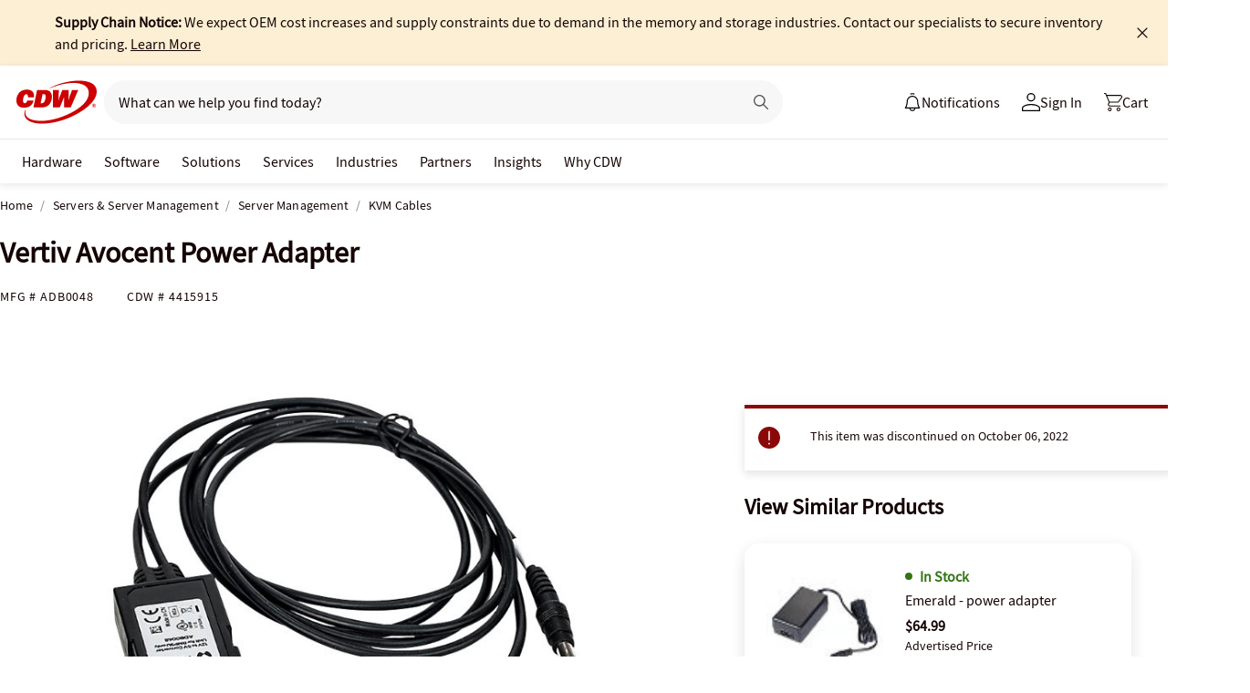

--- FILE ---
content_type: text/javascript;charset=UTF-8
request_url: https://webobjects2.cdw.com/is/image/CDW/4415915_IS?req=set,json&handler=cbImageGallery1769104913901&callback=cbImageGallery1769104913901&_=1769104911309
body_size: -141
content:
/*jsonp*/cbImageGallery1769104913901({"set":{"pv":"1.0","type":"img_set","n":"CDW/4415915_IS","item":[{"i":{"n":"CDW/4415915"},"s":{"n":"CDW/4415915"},"dx":"800","dy":"600","iv":"jtHPH3"},{"i":{"n":"CDW/4415915a"},"s":{"n":"CDW/4415915a"},"dx":"800","dy":"600","iv":"kN4Qd2"}]}},"");

--- FILE ---
content_type: application/x-javascript;charset=utf-8
request_url: https://smetrics.cdw.com/id?d_visid_ver=5.2.0&d_fieldgroup=A&mcorgid=6B61EE6A54FA17010A4C98A7%40AdobeOrg&mid=70925818530015993615394719304763980938&ts=1769104911700
body_size: -115
content:
{"mid":"70925818530015993615394719304763980938"}

--- FILE ---
content_type: application/javascript
request_url: https://tags.tiqcdn.com/utag/cdw/main/prod/utag.298.js?utv=ut4.51.202403131719
body_size: 1799
content:
//tealium universal tag - utag.298 ut4.0.202601141636, Copyright 2026 Tealium.com Inc. All Rights Reserved.
var needleParam=needleParam||{};try{(function(id,loader){var u=utag.o[loader].sender[id]={};u.ev={'view':1};u.map={};u.extend=[function(a,b){try{if(1){window.needleParam=window.needleParam||{};needleParam.ExternalNetwork=(cdwTagManagementData.extranet!==undefined)?cdwTagManagementData.extranet:"Not Defined on this page";needleParam.productId=cdwTagManagementData.product_id;needleParam.categoryId=cdwTagManagementData.webclasscode_level1name+'|'+cdwTagManagementData.webclasscode_level2name+'|'+(cdwTagManagementData.webclasscode_level3name?cdwTagManagementData.webclasscode_level3name:"N/A");needleParam.productPrice=cdwTagManagementData.product_price;needleParam.inviteContext=cdwTagManagementData.product_category;if(cdwTagManagementData.page_type.toLowerCase().indexOf("product_")>-1&&location.pathname.indexOf('compare')<0){needleParam.setBrand=cdwTagManagementData.product_root_brand_name?cdwTagManagementData.product_root_brand_name:"";}
if(localStorage._act_p!==null||localStorage._act_p!==undefined){needleParam.PersistentId=cdwTagManagementData.persistent_id?cdwTagManagementData.persistent_id:"";needleParam.CustomerSeq=localStorage._act_p!==undefined?JSON.parse(localStorage._act_p).CustomerSeq:"";needleParam.EAccountUserEmailAddressSeq=localStorage._act_p!==undefined?JSON.parse(localStorage._act_p).EAccountUserEmailAddressSeq:"";needleParam.ContactSeq=localStorage._act_p!==undefined?JSON.parse(localStorage._act_p).ContactSeq:"";needleParam.CustomerType=localStorage._act_p!==undefined?JSON.parse(localStorage._act_p).CustomerType:"";needleParam.EAccountUserSeq=localStorage._act_p!==undefined?JSON.parse(localStorage._act_p).EAccountUserSeq:"";needleParam.RecentOrderFlag=localStorage._act_p!==undefined?JSON.parse(localStorage._act_p).RecentOrderFlag:"";needleParam.MSEnrolled=localStorage._act_p!==undefined?JSON.parse(localStorage._act_p).MSEnrolled:"";needleParam.BrandDescription=localStorage._act_p!==undefined?JSON.parse(localStorage._act_p).BrandDescription:"";needleParam.MembershipPrintingSolution=localStorage._act_p!==undefined?JSON.parse(localStorage._act_p).MPS:"";needleParam.MembershipShippingQualifier=localStorage._act_p!==undefined?JSON.parse(localStorage._act_p).FreeShipping:"";needleParam.MarketingEntitySegmentLevel3Description=localStorage._act_p!==undefined?JSON.parse(localStorage._act_p).MarketingEntitySegmentLevel3Description:"";needleParam.MarketingEntitySegmentLevel2Description=localStorage._act_p!==undefined?JSON.parse(localStorage._act_p).MarketingEntitySegmentLevel2Description:"";}
if(location.pathname.indexOf('/content/brands/')>-1||location.pathname.indexOf('/content/cdw/en/brand/')>-1){needleParam.setBrand=location.pathname.match(/(!?brands\/)(.*)\//i)!==null?location.pathname.match(/(!?brands\/)(.*)\//i)[2]:location.pathname.match(/en\/brand\/(.*)(.html)/)!==null?location.pathname.match(/en\/brand\/(.*)(.html)/)[1]:'';}
if(window.location.href.indexOf('https')>-1&&window.location.href.indexOf('m.cdw.com')<0&&window.location.href.indexOf('/search/')>-1){needleParam.categoryId=cdwTagManagementData.page_name;needleParam.inviteContext=cdwTagManagementData.page_type;needleParam.WcCodeL1Name=cdwTagManagementData.webclasscode_level1name;needleParam.WcCodeL2Name=cdwTagManagementData.webclasscode_level2name;}
if(window.location.pathname.indexOf("/checkout/confirmation")>-1||window.location.pathname.indexOf("/checkout/guest/confirmation")>-1){console.log("<===Needle Confirmation====>>");needleParam.events='purchase';needleParam.orderId=cdwTagManagementData.levordref;var products=typeof cdwTagManagementData.product_id!='undefined'?cdwTagManagementData.product_id.split('|'):"";var units=typeof cdwTagManagementData.product_quantity!='undefined'?cdwTagManagementData.product_quantity.split('|'):" ";var prices=typeof cdwTagManagementData.product_price!='undefined'?cdwTagManagementData.product_price.split('|'):" ";var product_price=typeof cdwTagManagementData.product_price!='undefined'?cdwTagManagementData.product_price.split('|'):" ";var productString='';for(var i=0;i<products.length;i++){if(i===0){productString+=products[i]+':'+units[i]+':'+prices[i]*units[i];}
else{productString+=','+products[i]+':'+units[i]+':'+prices[i]*units[i];}}
needleParam.orderItems=productString;}
if(document.location.pathname.indexOf('servicenow/servicenow-implementation.html')!=-1||document.location.pathname.indexOf('servicenow/servicenow-implementation/servicenow-implementation-ebook.html')!=-1||document.location.pathname.indexOf('servicenow/servicenow-implementation-pitfalls/servicenow-implementation-pitfalls-ebook.html')!=-1||document.location.pathname.indexOf('servicenow/servicenow-implementation-pitfalls.html')!=-1){cdwTagManagementData.page_type="SERVICES"}
needleParam.categoryId=cdwTagManagementData.webclasscode_level1name+'|'+cdwTagManagementData.webclasscode_level2name+'|'+(cdwTagManagementData.webclasscode_level3name?cdwTagManagementData.webclasscode_level3name:"N/A");if(needleParam.categoryId==="||N/A"){needleParam.categoryId=cdwTagManagementData.page_name+"|"+cdwTagManagementData.page_type;}
if(utag.data['dom.pathname'].indexOf('services/amplified-services.html')!=-1){needleParam.categoryId=cdwTagManagementData.page_name+"|"+cdwTagManagementData.page_type;}
if(document.location.pathname.indexOf('/content/cdw/en/solutions/data-center-and-network-infrastructure/dcaas.html')!=-1||document.location.pathname.indexOf('/content/cdw/en/brand/cisco/cisco-business-security/cisco-business-security-e-book.html')!=-1||document.location.pathname.indexOf('/content/cdw/en/brand/cisco/cisco-business-security/cisco-business-security-contact-us.html')!=-1||document.location.pathname.indexOf('/content/cdw/en/brand/cisco/cisco-business-security/cisco-premium-program.html')!=-1||document.location.pathname.indexOf('/content/cdw/en/brand/cisco/cisco-business-security.html')!=-1){needleParam.categoryId+="|SERVICES"}
if(b['page_type']=='SEARCH_BROWSE'){needleParam.productId="";}}}catch(e){utag.DB(e)}}];u.send=function(a,b){if(u.ev[a]||typeof u.ev.all!="undefined"){var c,d,e,f;u.data={"partnerId":"cdw"};for(c=0;c<u.extend.length;c++){try{d=u.extend[c](a,b);if(d==false)return}catch(e){}};c=[];for(d in utag.loader.GV(u.map)){if(typeof b[d]!="undefined"&&b[d]!=""){e=u.map[d].split(",");for(f=0;f<e.length;f++){u.data[e[f]]=b[d];}}}
u.data.categoryId=u.data.categoryId||(typeof b._ccat!="undefined"?b._ccat.slice(0):[]);u.data.productId=u.data.productId||(typeof b._cprod!="undefined"?b._cprod.slice(0):[]);u.data.productQuan=u.data.productQuan||(typeof b._cquan!="undefined"?b._cquan.slice(0):[]);u.data.productPrice=u.data.productPrice||(typeof b._cprice!="undefined"?b._cprice.slice(0):[]);u.data.orderId=u.data.orderId||b._corder||"";u.data.currencyCode=u.data.currencyCode||b._ccurrency||"";if(u.data.orderId!=""){u.data.events=u.data.events||"purchase";window.needleParam.events=u.data.events;if(u.data.currencyCode!=""){window.needleParam.currencyCode=u.data.currencyCode;}
window.needleParam.orderId=u.data.orderId;u.data.orderItems=[];for(var i=0;i<u.data.productId.length;i++){var item=[];item.push(u.data.productId[i],u.data.productQuan[i]||"1",u.data.productPrice[i]||"1");item=item.join(":");u.data.orderItems.push(item);}
u.data.orderItems=u.data.orderItems.join(",");window.needleParam.orderItems=u.data.orderItems;}else{if((typeof window.needleParam!=='undefined'&&typeof window.needleParam.categoryId==='undefined')||(typeof window.needleParam!=="undefined"&&typeof window.needleParam.categoryId!=="undefined"&&window.needleParam.categoryId.length<0)){window.needleParam.categoryId=u.data.categoryId.join(",");}
if((typeof window.needleParam!=="undefined"&&typeof window.needleParam.productId==="undefined")||(typeof window.needleParam!=="undefined"&&typeof window.needleParam.productId!=="undefined"&&window.needleParam.productId.length<0)){window.needleParam.productId=u.data.productId.join(",");}
if(u.data.productPrice.length>0){window.needleParam.productPrice=u.data.productPrice.join(",");}}
u.data.base_url=u.data.base_url||"//"+u.data.partnerId+".needle.com/needle_service.js";u.s=document.getElementsByTagName("script")[0];u.scr=document.createElement("script");u.scr.type="text/javascript";u.scr.src=u.data.base_url;u.s.parentNode.insertBefore(u.scr,u.s);}}
utag.o[loader].loader.LOAD(id);})('298','cdw.main');}catch(e){}


--- FILE ---
content_type: text/javascript; charset=UTF-8
request_url: https://cdw.needle.com/pload?v=10126B&cid=1769104915120&cids=2&ts=1769104915123&pcount=24&pdata=title%3DVertiv%2520Avocent%2520Power%2520Adapter%2520-%2520ADB0048%2520-%2520KVM%2520Cables%2520-%2520CDW.com%26url%3Dhttps%253A%252F%252Fwww.cdw.com%252Fproduct%252Fvertiv-avocent-power-adapter%252F4415915%26wn%3D915123%26ls%3D1%26ExternalNetwork%3Dtrue%26productId%3D4415915%26categoryId%3DServers%2520%2526%2520Server%2520Management%257CServer%2520Management%257CKVM%2520Cables%26productPrice%3D89.99%26inviteContext%3DServers%2520%2526%2520Server%2520Management%26setBrand%3DAvocent%26PersistentId%3D%26CustomerSeq%3D%26EAccountUserEmailAddressSeq%3D%26ContactSeq%3D%26CustomerType%3D%26EAccountUserSeq%3D%26RecentOrderFlag%3D%26MSEnrolled%3D%26BrandDescription%3D%26MembershipPrintingSolution%3D%26MembershipShippingQualifier%3D%26MarketingEntitySegmentLevel3Description%3D%26MarketingEntitySegmentLevel2Description%3D%26lz%3DNA
body_size: 126
content:
Needle.setCookie('needleopt','Saant0-bots',3600);Needle.np="N190d1769104915120000110081d27261381d27261300000000000000000000000000000000";Needle.setCookie("needlepin",Needle.np,15552000);